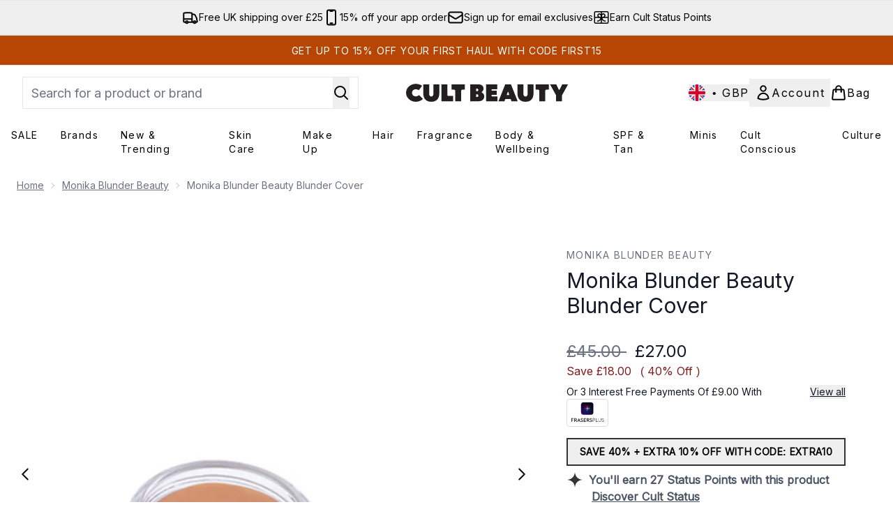

--- FILE ---
content_type: text/html
request_url: https://www.cultbeauty.co.uk/fragments/productGalleryFragment?masterSku=13320058
body_size: -1827
content:
<figure class="carouselImages min-w-full"> <picture> <source srcset="https://www.cultbeauty.co.uk/images?url=https://static.thcdn.com/productimg/original/13320066-2354896750633099.jpg&format=webp&auto=avif&width=472&height=472&fit=cover 1x, https://www.cultbeauty.co.uk/images?url=https://static.thcdn.com/productimg/original/13320066-2354896750633099.jpg&format=webp&auto=avif&width=472&height=472&fit=cover&dpr=2 2x" media="(max-width: 430px)"><source srcset="https://www.cultbeauty.co.uk/images?url=https://static.thcdn.com/productimg/original/13320066-2354896750633099.jpg&format=webp&auto=avif&width=700&height=700&fit=cover 1x, https://www.cultbeauty.co.uk/images?url=https://static.thcdn.com/productimg/original/13320066-2354896750633099.jpg&format=webp&auto=avif&width=700&height=700&fit=cover&dpr=2 2x" media="(max-width: 640px)"><source srcset="https://www.cultbeauty.co.uk/images?url=https://static.thcdn.com/productimg/original/13320066-2354896750633099.jpg&format=webp&auto=avif&width=800&height=800&fit=cover 1x, https://www.cultbeauty.co.uk/images?url=https://static.thcdn.com/productimg/original/13320066-2354896750633099.jpg&format=webp&auto=avif&width=800&height=800&fit=cover&dpr=2 2x" media="(max-width: 768px)"><source srcset="https://www.cultbeauty.co.uk/images?url=https://static.thcdn.com/productimg/original/13320066-2354896750633099.jpg&format=webp&auto=avif&width=650&height=650&fit=cover 1x, https://www.cultbeauty.co.uk/images?url=https://static.thcdn.com/productimg/original/13320066-2354896750633099.jpg&format=webp&auto=avif&width=650&height=650&fit=cover&dpr=2 2x" media="(max-width: 1024px)"><source srcset="https://www.cultbeauty.co.uk/images?url=https://static.thcdn.com/productimg/original/13320066-2354896750633099.jpg&format=webp&auto=avif&width=820&height=820&fit=cover 1x, https://www.cultbeauty.co.uk/images?url=https://static.thcdn.com/productimg/original/13320066-2354896750633099.jpg&format=webp&auto=avif&width=820&height=820&fit=cover&dpr=2 2x" media="(max-width: 1366px)">  <img src="https://www.cultbeauty.co.uk/images?url=https://static.thcdn.com/productimg/original/13320066-2354896750633099.jpg&format=webp&auto=avif&width=1200&height=1200&fit=cover" srcset="https://www.cultbeauty.co.uk/images?url=https://static.thcdn.com/productimg/original/13320066-2354896750633099.jpg&format=webp&auto=avif&width=1200&height=1200&fit=cover 1x, https://www.cultbeauty.co.uk/images?url=https://static.thcdn.com/productimg/original/13320066-2354896750633099.jpg&format=webp&auto=avif&width=1200&height=1200&fit=cover&dpr=2 2x" alt="Monika Blunder Beauty Blunder Cover Image 2" loading="eager" width="1200" height="1200" class="snap-center h-full object-cover mx-auto" decoding="auto" fetchpriority="auto">  </picture>    </figure><figure class="carouselImages min-w-full"> <picture> <source srcset="https://www.cultbeauty.co.uk/images?url=https://static.thcdn.com/productimg/original/13320066-1424900573624308.jpg&format=webp&auto=avif&width=472&height=472&fit=cover 1x, https://www.cultbeauty.co.uk/images?url=https://static.thcdn.com/productimg/original/13320066-1424900573624308.jpg&format=webp&auto=avif&width=472&height=472&fit=cover&dpr=2 2x" media="(max-width: 430px)"><source srcset="https://www.cultbeauty.co.uk/images?url=https://static.thcdn.com/productimg/original/13320066-1424900573624308.jpg&format=webp&auto=avif&width=700&height=700&fit=cover 1x, https://www.cultbeauty.co.uk/images?url=https://static.thcdn.com/productimg/original/13320066-1424900573624308.jpg&format=webp&auto=avif&width=700&height=700&fit=cover&dpr=2 2x" media="(max-width: 640px)"><source srcset="https://www.cultbeauty.co.uk/images?url=https://static.thcdn.com/productimg/original/13320066-1424900573624308.jpg&format=webp&auto=avif&width=800&height=800&fit=cover 1x, https://www.cultbeauty.co.uk/images?url=https://static.thcdn.com/productimg/original/13320066-1424900573624308.jpg&format=webp&auto=avif&width=800&height=800&fit=cover&dpr=2 2x" media="(max-width: 768px)"><source srcset="https://www.cultbeauty.co.uk/images?url=https://static.thcdn.com/productimg/original/13320066-1424900573624308.jpg&format=webp&auto=avif&width=650&height=650&fit=cover 1x, https://www.cultbeauty.co.uk/images?url=https://static.thcdn.com/productimg/original/13320066-1424900573624308.jpg&format=webp&auto=avif&width=650&height=650&fit=cover&dpr=2 2x" media="(max-width: 1024px)"><source srcset="https://www.cultbeauty.co.uk/images?url=https://static.thcdn.com/productimg/original/13320066-1424900573624308.jpg&format=webp&auto=avif&width=820&height=820&fit=cover 1x, https://www.cultbeauty.co.uk/images?url=https://static.thcdn.com/productimg/original/13320066-1424900573624308.jpg&format=webp&auto=avif&width=820&height=820&fit=cover&dpr=2 2x" media="(max-width: 1366px)">  <img src="https://www.cultbeauty.co.uk/images?url=https://static.thcdn.com/productimg/original/13320066-1424900573624308.jpg&format=webp&auto=avif&width=1200&height=1200&fit=cover" srcset="https://www.cultbeauty.co.uk/images?url=https://static.thcdn.com/productimg/original/13320066-1424900573624308.jpg&format=webp&auto=avif&width=1200&height=1200&fit=cover 1x, https://www.cultbeauty.co.uk/images?url=https://static.thcdn.com/productimg/original/13320066-1424900573624308.jpg&format=webp&auto=avif&width=1200&height=1200&fit=cover&dpr=2 2x" alt="Monika Blunder Beauty Blunder Cover Image 3" loading="eager" width="1200" height="1200" class="snap-center h-full object-cover mx-auto" decoding="auto" fetchpriority="auto">  </picture>    </figure><figure class="carouselImages min-w-full"> <picture> <source srcset="https://www.cultbeauty.co.uk/images?url=https://static.thcdn.com/productimg/original/13320066-4784900655073588.jpg&format=webp&auto=avif&width=472&height=472&fit=cover 1x, https://www.cultbeauty.co.uk/images?url=https://static.thcdn.com/productimg/original/13320066-4784900655073588.jpg&format=webp&auto=avif&width=472&height=472&fit=cover&dpr=2 2x" media="(max-width: 430px)"><source srcset="https://www.cultbeauty.co.uk/images?url=https://static.thcdn.com/productimg/original/13320066-4784900655073588.jpg&format=webp&auto=avif&width=700&height=700&fit=cover 1x, https://www.cultbeauty.co.uk/images?url=https://static.thcdn.com/productimg/original/13320066-4784900655073588.jpg&format=webp&auto=avif&width=700&height=700&fit=cover&dpr=2 2x" media="(max-width: 640px)"><source srcset="https://www.cultbeauty.co.uk/images?url=https://static.thcdn.com/productimg/original/13320066-4784900655073588.jpg&format=webp&auto=avif&width=800&height=800&fit=cover 1x, https://www.cultbeauty.co.uk/images?url=https://static.thcdn.com/productimg/original/13320066-4784900655073588.jpg&format=webp&auto=avif&width=800&height=800&fit=cover&dpr=2 2x" media="(max-width: 768px)"><source srcset="https://www.cultbeauty.co.uk/images?url=https://static.thcdn.com/productimg/original/13320066-4784900655073588.jpg&format=webp&auto=avif&width=650&height=650&fit=cover 1x, https://www.cultbeauty.co.uk/images?url=https://static.thcdn.com/productimg/original/13320066-4784900655073588.jpg&format=webp&auto=avif&width=650&height=650&fit=cover&dpr=2 2x" media="(max-width: 1024px)"><source srcset="https://www.cultbeauty.co.uk/images?url=https://static.thcdn.com/productimg/original/13320066-4784900655073588.jpg&format=webp&auto=avif&width=820&height=820&fit=cover 1x, https://www.cultbeauty.co.uk/images?url=https://static.thcdn.com/productimg/original/13320066-4784900655073588.jpg&format=webp&auto=avif&width=820&height=820&fit=cover&dpr=2 2x" media="(max-width: 1366px)">  <img src="https://www.cultbeauty.co.uk/images?url=https://static.thcdn.com/productimg/original/13320066-4784900655073588.jpg&format=webp&auto=avif&width=1200&height=1200&fit=cover" srcset="https://www.cultbeauty.co.uk/images?url=https://static.thcdn.com/productimg/original/13320066-4784900655073588.jpg&format=webp&auto=avif&width=1200&height=1200&fit=cover 1x, https://www.cultbeauty.co.uk/images?url=https://static.thcdn.com/productimg/original/13320066-4784900655073588.jpg&format=webp&auto=avif&width=1200&height=1200&fit=cover&dpr=2 2x" alt="Monika Blunder Beauty Blunder Cover Image 4" loading="eager" width="1200" height="1200" class="snap-center h-full object-cover mx-auto" decoding="auto" fetchpriority="auto">  </picture>    </figure><figure class="carouselImages min-w-full"> <picture> <source srcset="https://www.cultbeauty.co.uk/images?url=https://static.thcdn.com/productimg/original/13320066-2204900788465990.jpg&format=webp&auto=avif&width=472&height=472&fit=cover 1x, https://www.cultbeauty.co.uk/images?url=https://static.thcdn.com/productimg/original/13320066-2204900788465990.jpg&format=webp&auto=avif&width=472&height=472&fit=cover&dpr=2 2x" media="(max-width: 430px)"><source srcset="https://www.cultbeauty.co.uk/images?url=https://static.thcdn.com/productimg/original/13320066-2204900788465990.jpg&format=webp&auto=avif&width=700&height=700&fit=cover 1x, https://www.cultbeauty.co.uk/images?url=https://static.thcdn.com/productimg/original/13320066-2204900788465990.jpg&format=webp&auto=avif&width=700&height=700&fit=cover&dpr=2 2x" media="(max-width: 640px)"><source srcset="https://www.cultbeauty.co.uk/images?url=https://static.thcdn.com/productimg/original/13320066-2204900788465990.jpg&format=webp&auto=avif&width=800&height=800&fit=cover 1x, https://www.cultbeauty.co.uk/images?url=https://static.thcdn.com/productimg/original/13320066-2204900788465990.jpg&format=webp&auto=avif&width=800&height=800&fit=cover&dpr=2 2x" media="(max-width: 768px)"><source srcset="https://www.cultbeauty.co.uk/images?url=https://static.thcdn.com/productimg/original/13320066-2204900788465990.jpg&format=webp&auto=avif&width=650&height=650&fit=cover 1x, https://www.cultbeauty.co.uk/images?url=https://static.thcdn.com/productimg/original/13320066-2204900788465990.jpg&format=webp&auto=avif&width=650&height=650&fit=cover&dpr=2 2x" media="(max-width: 1024px)"><source srcset="https://www.cultbeauty.co.uk/images?url=https://static.thcdn.com/productimg/original/13320066-2204900788465990.jpg&format=webp&auto=avif&width=820&height=820&fit=cover 1x, https://www.cultbeauty.co.uk/images?url=https://static.thcdn.com/productimg/original/13320066-2204900788465990.jpg&format=webp&auto=avif&width=820&height=820&fit=cover&dpr=2 2x" media="(max-width: 1366px)">  <img src="https://www.cultbeauty.co.uk/images?url=https://static.thcdn.com/productimg/original/13320066-2204900788465990.jpg&format=webp&auto=avif&width=1200&height=1200&fit=cover" srcset="https://www.cultbeauty.co.uk/images?url=https://static.thcdn.com/productimg/original/13320066-2204900788465990.jpg&format=webp&auto=avif&width=1200&height=1200&fit=cover 1x, https://www.cultbeauty.co.uk/images?url=https://static.thcdn.com/productimg/original/13320066-2204900788465990.jpg&format=webp&auto=avif&width=1200&height=1200&fit=cover&dpr=2 2x" alt="Monika Blunder Beauty Blunder Cover Image 5" loading="eager" width="1200" height="1200" class="snap-center h-full object-cover mx-auto" decoding="auto" fetchpriority="auto">  </picture>    </figure>

--- FILE ---
content_type: text/html
request_url: https://www.cultbeauty.co.uk/fragments/productThumbnailFragment?masterSku=13320058
body_size: -2100
content:
<li class="mr-6"><button class="product-thumbnail" aria-label="Open image  2 (Monika Blunder Beauty Blunder Cover)"><figure class="pointer-events-none thumbnail-image aspect-square"> <picture>   <img src="https://www.cultbeauty.co.uk/images?url=https://static.thcdn.com/productimg/original/13320066-2354896750633099.jpg&format=webp&auto=avif&width=100&height=100&fit=cover" alt="Monika Blunder Beauty Blunder Cover Image 2" loading="lazy" width="100" height="100" class="max-w-none cursor-pointer  object-cover mx-auto" decoding="auto" fetchpriority="low">  </picture>    </figure></button></li><li class="mr-6"><button class="product-thumbnail" aria-label="Open image  3 (Monika Blunder Beauty Blunder Cover)"><figure class="pointer-events-none thumbnail-image aspect-square"> <picture>   <img src="https://www.cultbeauty.co.uk/images?url=https://static.thcdn.com/productimg/original/13320066-1424900573624308.jpg&format=webp&auto=avif&width=100&height=100&fit=cover" alt="Monika Blunder Beauty Blunder Cover Image 3" loading="lazy" width="100" height="100" class="max-w-none cursor-pointer  object-cover mx-auto" decoding="auto" fetchpriority="low">  </picture>    </figure></button></li><li class="mr-6"><button class="product-thumbnail" aria-label="Open image  4 (Monika Blunder Beauty Blunder Cover)"><figure class="pointer-events-none thumbnail-image aspect-square"> <picture>   <img src="https://www.cultbeauty.co.uk/images?url=https://static.thcdn.com/productimg/original/13320066-4784900655073588.jpg&format=webp&auto=avif&width=100&height=100&fit=cover" alt="Monika Blunder Beauty Blunder Cover Image 4" loading="lazy" width="100" height="100" class="max-w-none cursor-pointer  object-cover mx-auto" decoding="auto" fetchpriority="low">  </picture>    </figure></button></li><li class="mr-6"><button class="product-thumbnail" aria-label="Open image  5 (Monika Blunder Beauty Blunder Cover)"><figure class="pointer-events-none thumbnail-image aspect-square"> <picture>   <img src="https://www.cultbeauty.co.uk/images?url=https://static.thcdn.com/productimg/original/13320066-2204900788465990.jpg&format=webp&auto=avif&width=100&height=100&fit=cover" alt="Monika Blunder Beauty Blunder Cover Image 5" loading="lazy" width="100" height="100" class="max-w-none cursor-pointer  object-cover mx-auto" decoding="auto" fetchpriority="low">  </picture>    </figure></button></li>

--- FILE ---
content_type: application/x-javascript
request_url: https://www.cultbeauty.co.uk/ssr-assets/hoisted.D-Om9uNs.js
body_size: 11677
content:
import{a as pt,i as mt}from"./gtmReviews.DM15Qbgu.js";import{a as ft,t as wt,c as ze,i as u,d as vt,f as gt}from"./basketPage.DY44sPMB.js";import{f as St,m as C,u as G}from"./index.DZ6IlRD6.js";import"./HeaderAllBrands.astro_astro_type_script_index_0_lang.CHjY_PtT.js";import"./hoisted.DmMQW5Hj.js";import"./hoisted.CApnIqAw.js";import"./hoisted.CyUorvNs.js";import"./hoisted.DbN_s2PI.js";import"./hoisted.BvVr0gRp.js";import"./hoisted.D8xmIKpv.js";import"./hoisted.DIO_uQyf.js";import"./hoisted.CgmzArm_.js";import"./hoisted.BsjIgOh8.js";import"./hoisted.D3V8NzvZ.js";import"./EmailWhenInStockModal.astro_astro_type_script_index_0_lang.kkd5LqSU.js";import"./VideoTranscriptModal.astro_astro_type_script_index_0_lang.DzrTzdrs.js";import{m as je,d as bt}from"./recaptcha.CWNNhFz_.js";import{f as yt}from"./formatPrice.Xa_Un82O.js";import{b as f,d as L,i as Et}from"./formValidation.BG0L7xib.js";import"./accordionItem.CWhAfE-2.js";import"./provenance.BZIpCnq5.js";pt();mt();window?.tenantConfig?.application?.features?.notifyWhenInStock?.enabled&&ft();const Me=document.getElementById("global-andromeda-wrapper");Me&&St("/fragments/pdpBlogs",Me,null,!1,"GET");!window.__STYLE_SUGGESTIONS__&&tenantConfig?.application?.features?.styleSuggestions&&window?.Tracker?.handlers?.showOutfitSuggestions({success:!1,sku:window?.Tracker?.store?.productVisit?.sku});class kt extends HTMLElement{styleSuggestionsFetcherButtonElement=document.getElementById("style-suggestions-fetcher");styleSuggestions=window.__STYLE_SUGGESTIONS__;styleSuggestionsWidget=document.getElementsByTagName("style-suggestions");constructor(){super(),this.handleScrollIntoView=this.handleScrollIntoView.bind(this),this.styleSuggestionsFetcherButtonElement?.addEventListener("click",()=>{if(this.styleSuggestionsWidget.length){this.handleScrollIntoView();return}const e=fetch("/fragments/styleSuggestionsWidgetFragment",{method:"POST",headers:{"Content-Type":"application/json"},body:JSON.stringify({styleSuggestions:this.styleSuggestions,sku:window.Tracker.store.productVisit.sku})}).then(o=>o.text()).catch(o=>o);Promise.resolve(e).then(o=>{this.innerHTML=o,this.handleScrollIntoView()}).catch(o=>o)})}handleScrollIntoView(){this.scrollIntoView({behavior:"smooth"})}}customElements.define("style-suggestions-wrapper",kt);function Xe(t){class e extends HTMLElement{constructor(){super(),this.brandsDropdownSelector=t?this.querySelector("#concealer-finder-brands-dropdown-selector"):this.querySelector("#foundation-finder-brands-dropdown-selector"),this.concealerFinderConcealerOption=document.getElementById("concealer-finder-concealer-option"),this.selectBrand=t?document.getElementById("concealer-finder-brands-dropdown-selector"):document.getElementById("foundation-finder-brands-dropdown-selector"),this.selectProduct=t?document.getElementById("concealer-finder-products-dropdown-selector"):document.getElementById("foundation-finder-products-dropdown-selector"),this.selectShade=t?document.getElementById("concealer-finder-shades-dropdown-selector"):document.getElementById("foundation-finder-shades-dropdown-selector"),this.concealerFinderFoundationOption=document.getElementById("concealer-finder-foundation-option"),this.productsDropdownSelector=this.querySelector((t?"#concealer-":"#foundation-")+"finder-products-dropdown-selector"),this.shadesDropdownSelector=this.querySelector((t?"#concealer-":"#foundation-")+"finder-shades-dropdown-selector"),this.brandsDropdownOptionsFoundations=this.querySelector((t?"#concealer-":"#foundation-")+"finder-brands-elements-foundations"),this.brandsDropdownOptionsFoundations=document.getElementById((t?"concealer-":"foundation-")+"finder-brands-elements-foundations"),this.brandsDropdownOptionsConcealers=this.querySelector("#concealer-finder-brands-elements-concealers"),this.productsDropdownOptionsFoundations=this.querySelectorAll((t?".concealer-":".foundation-")+"finder-products-elements-foundations"),this.productDropdownOptionsConcealers=this.querySelectorAll(".concealer-finder-products-elements-concealers"),this.shadesDropdownOptionsFoundations=this.querySelectorAll((t?".concealer-":".foundation-")+"finder-shades-elements-foundations"),this.shadesDropdownOptionsConcealers=this.querySelectorAll(".concealer-finder-shades-elements-concealers"),this.brandOptions=this.querySelectorAll(".brand-option"),this.productOptions=this.querySelectorAll(".product-option"),this.shadeOptions=this.querySelectorAll(".shade-option"),this.selectedBrandOption=this.querySelector((t?"#concealer-":"#foundation-")+"finder-brands-dropdown-selector-default"),this.selectedProductOption=this.querySelector((t?"#concealer-":"#foundation-")+"finder-products-dropdown-selector-default"),this.selectedShadeOption=this.querySelector((t?"#concealer-":"#foundation-")+"finder-shades-dropdown-selector-default"),this.concealerCascadingDropdownsContainer=document.getElementById("concealer-cascading-dropdowns-container"),this.handleConcealerFinderConcealerOption=this.handleConcealerFinderConcealerOption.bind(this),this.handleConcealerFinderFoundationOption=this.handleConcealerFinderFoundationOption.bind(this),this.handleBrandDropdownAction=this.handleBrandDropdownAction.bind(this),this.handleProductDropdownAction=this.handleProductDropdownAction.bind(this),this.handleShadeDropdownAction=this.handleShadeDropdownAction.bind(this),this.handleWindowCloseBrandDropdown=this.handleWindowCloseBrandDropdown.bind(this),this.handleWindowCloseProductDropdown=this.handleWindowCloseProductDropdown.bind(this),this.handleWindowCloseShadeDropdown=this.handleWindowCloseShadeDropdown.bind(this),this.closeShadeDropdowns=this.closeShadeDropdowns.bind(this),this.closeProductDropdowns=this.closeProductDropdowns.bind(this),this.handleChooseBrandOption=this.handleChooseBrandOption.bind(this),this.handleChooseProductOption=this.handleChooseProductOption.bind(this),this.handleChooseShadeOption=this.handleChooseShadeOption.bind(this),this.concealerFinderConcealerOption?.addEventListener("click",this.handleConcealerFinderConcealerOption),this.concealerFinderFoundationOption?.addEventListener("click",this.handleConcealerFinderFoundationOption),this.brandsDropdownSelector?.addEventListener("click",this.handleBrandDropdownAction),this.productsDropdownSelector?.addEventListener("click",this.handleProductDropdownAction),this.shadesDropdownSelector?.addEventListener("click",this.handleShadeDropdownAction),this.brandOptions?.forEach(n=>{n.addEventListener("click",this.handleChooseBrandOption)}),this.productOptions?.forEach(n=>{n.addEventListener("click",this.handleChooseProductOption)}),this.shadeOptions?.forEach(n=>{n.addEventListener("click",this.handleChooseShadeOption)}),this.selectedBrand=null,this.selectedProduct=null,this.selectedShade=null,this.productType=null,this.selectedFoundationId=null,this.resetSelection=this.resetSelection.bind(this),t?window.resetConcealerSelection=this.resetSelection:window.resetFoundationSelection=this.resetSelection}handleBrandDropdownAction(){this.closeProductDropdowns(),this.closeShadeDropdowns(),this.productType==="concealer"?this.brandsDropdownOptionsConcealers.classList.contains("block")?(this.brandsDropdownSelector.querySelector("svg").classList.remove("rotate-180"),this.brandsDropdownOptionsConcealers.classList.replace("block","hidden"),window.removeEventListener("click",this.handleWindowCloseBrandDropdown)):(window.addEventListener("click",this.handleWindowCloseBrandDropdown),this.brandsDropdownSelector.querySelector("svg").classList.add("rotate-180"),this.brandsDropdownOptionsConcealers.classList.replace("hidden","block")):this.brandsDropdownOptionsFoundations.classList.contains("block")?(this.brandsDropdownSelector.querySelector("svg").classList.remove("rotate-180"),this.brandsDropdownOptionsConcealers.classList.replace("block","hidden"),window.removeEventListener("click",this.handleWindowCloseBrandDropdown)):(window.addEventListener("click",this.handleWindowCloseBrandDropdown),this.brandsDropdownSelector.querySelector("svg").classList.add("rotate-180"),this.brandsDropdownOptionsFoundations.classList.replace("hidden","block"))}handleWindowCloseBrandDropdown(n){this.productType==="concealer"?(!n||!this.contains(n.target))&&(this.brandsDropdownSelector.querySelector("svg").classList.remove("rotate-180"),this.brandsDropdownOptionsConcealers.classList.replace("block","hidden"),window.removeEventListener("click",this.handleWindowCloseBrandDropdown)):(!n||!this.contains(n.target))&&(this.brandsDropdownSelector.querySelector("svg").classList.remove("rotate-180"),this.brandsDropdownOptionsFoundations.classList.replace("block","hidden"),window.removeEventListener("click",this.handleWindowCloseBrandDropdown))}handleChooseBrandOption(n){const i=n.currentTarget,r=i.querySelector("p").textContent;this.selectedBrandOption.textContent=r,this.brandOptions.forEach(l=>{l.classList.remove("active-brand-option"),l.querySelector("svg").classList.add("hidden")}),i.classList.add("active-brand-option"),i.querySelector("svg").classList.remove("hidden"),this.selectedBrand=r,this.brandsDropdownSelector.querySelector("svg").classList.remove("rotate-180"),this.productType==="concealer"?this.brandsDropdownOptionsConcealers.classList.replace("block","hidden"):this.brandsDropdownOptionsFoundations.classList.replace("block","hidden"),this.productsDropdownSelector.disabled=!1,this.shadesDropdownSelector.disabled=!0,this.selectedProductOption.textContent=this.selectProduct?.innerText,this.selectedShadeOption.textContent=this.selectShade?.innerText,this.selectedProduct=null,this.selectedShade=null,t?(this.selectedFoundationId=null,this.dispatchEvent(new CustomEvent("concealerIncompleteSelection",{bubbles:!0}))):(this.selectedFoundationId=null,this.dispatchEvent(new CustomEvent("incompleteSelection",{bubbles:!0}))),window.removeEventListener("click",this.handleWindowCloseBrandDropdown)}handleConcealerFinderConcealerOption(){this.concealerFinderConcealerOption.classList.replace("font-normal","font-semibold"),this.concealerFinderFoundationOption.classList.replace("font-semibold","font-normal"),this.concealerFinderConcealerOption.classList.replace("no-underline","underline"),this.concealerFinderFoundationOption.classList.replace("underline","no-underline"),this.concealerFinderConcealerOption.classList.replace("bg-[#FFFFFF]","bg-[#8B6A5B]"),this.concealerFinderFoundationOption.classList.replace("bg-[#8B6A5B]","bg-[#FFFFFF]"),this.handleWindowCloseBrandDropdown(),this.closeProductDropdowns(),this.closeShadeDropdowns(),this.resetSelection(),this.handle,this.brandsDropdownSelector.disabled=!1,this.productsDropdownSelector.disabled=!0,this.shadesDropdownSelector.disabled=!0,this.productType="concealer"}handleConcealerFinderFoundationOption(){this.concealerFinderFoundationOption.classList.replace("font-normal","font-semibold"),this.concealerFinderConcealerOption.classList.replace("font-semibold","font-normal"),this.concealerFinderFoundationOption.classList.replace("no-underline","underline"),this.concealerFinderConcealerOption.classList.replace("underline","no-underline"),this.concealerFinderFoundationOption.classList.replace("bg-[#FFFFFF]","bg-[#8B6A5B]"),this.concealerFinderConcealerOption.classList.replace("bg-[#8B6A5B]","bg-[#FFFFFF]"),this.handleWindowCloseBrandDropdown(),this.closeProductDropdowns(),this.closeShadeDropdowns(),this.resetSelection(),this.brandsDropdownSelector.disabled=!1,this.productsDropdownSelector.disabled=!0,this.shadesDropdownSelector.disabled=!0,this.productType="foundation"}handleProductDropdownAction(){this.closeShadeDropdowns();let n;this.productType==="concealer"?n=Array.from(this.productDropdownOptionsConcealers).find(i=>i.dataset.foundationBrand===this.selectedBrand):n=Array.from(this.productsDropdownOptionsFoundations).find(i=>i.dataset.foundationBrand===this.selectedBrand),n&&(n?.classList.contains("block")?(this.productsDropdownSelector.querySelector("svg").classList.remove("rotate-180"),n?.classList.replace("block","hidden"),window.removeEventListener("click",this.handleWindowCloseProductDropdown)):(window.addEventListener("click",this.handleWindowCloseProductDropdown),this.productsDropdownSelector.querySelector("svg").classList.add("rotate-180"),n.classList.replace("hidden","block")))}handleWindowCloseProductDropdown(n){let i;this.productType==="concealer"?i=Array.from(this.productDropdownOptionsConcealers).find(r=>r.dataset.foundationBrand===this.selectedBrand):i=Array.from(this.productsDropdownOptionsFoundations).find(r=>r.dataset.foundationBrand===this.selectedBrand),this.contains(n.target)||(this.productsDropdownSelector.querySelector("svg").classList.remove("rotate-180"),i.classList.replace("block","hidden"),window.removeEventListener("click",this.handleWindowCloseProductDropdown))}handleChooseProductOption(n){const i=n.currentTarget,r=i.querySelector("p").textContent;this.selectedProductOption.textContent=r;let l;this.productType==="concealer"?l=Array.from(this.productDropdownOptionsConcealers).find(c=>c.dataset.foundationBrand===this.selectedBrand):l=Array.from(this.productsDropdownOptionsFoundations).find(c=>c.dataset.foundationBrand===this.selectedBrand),this.productOptions.forEach(c=>{c.classList.remove("active-brand-option"),c.querySelector("svg").classList.add("hidden")}),i.classList.add("active-brand-option"),i.querySelector("svg").classList.remove("hidden"),this.selectedProduct=r,this.productsDropdownSelector.querySelector("svg").classList.remove("rotate-180"),l.classList.replace("block","hidden"),this.shadesDropdownSelector.disabled=!1,this.selectedShadeOption.textContent=this.selectShade?.innerText,this.selectedShade=null,t?(this.selectedFoundationId=null,this.dispatchEvent(new CustomEvent("concealerIncompleteSelection",{bubbles:!0}))):(this.selectedFoundationId=null,this.dispatchEvent(new CustomEvent("incompleteSelection",{bubbles:!0}))),window.removeEventListener("click",this.handleWindowCloseProductDropdown)}handleShadeDropdownAction(){let n;this.productType==="concealer"?n=Array.from(this.shadesDropdownOptionsConcealers).find(i=>i.dataset.foundationProduct===this.selectedProduct):n=Array.from(this.shadesDropdownOptionsFoundations).find(i=>i.dataset.foundationProduct===this.selectedProduct),n&&(n?.classList.contains("block")?(this.shadesDropdownSelector.querySelector("svg").classList.remove("rotate-180"),n?.classList.replace("block","hidden"),window.removeEventListener("click",this.handleWindowCloseShadeDropdown)):(window.addEventListener("click",this.handleWindowCloseShadeDropdown),this.shadesDropdownSelector.querySelector("svg").classList.add("rotate-180"),n.classList.replace("hidden","block")))}handleWindowCloseShadeDropdown(n){let i;this.productType==="concealer"?i=Array.from(this.shadesDropdownOptionsConcealers).find(r=>r.dataset.foundationProduct===this.selectedProduct):i=Array.from(this.shadesDropdownOptionsFoundations).find(r=>r.dataset.foundationProduct===this.selectedProduct),this.contains(n.target)||(this.shadesDropdownSelector.querySelector("svg").classList.remove("rotate-180"),i.classList.replace("block","hidden"),window.removeEventListener("click",this.handleWindowCloseShadeDropdown))}handleChooseShadeOption(n){const i=n.currentTarget,r=i.querySelector("p").textContent,l=this.productType==="concealer"?i.dataset.concealerFinderShadeId:i.dataset.foundationFinderShadeId;t?this.selectedFoundationId=l:this.selectedFoundationId=l,this.selectedShadeOption.textContent=r;let c;this.productType==="concealer"?c=Array.from(this.shadesDropdownOptionsConcealers).find(h=>h.dataset.foundationProduct===this.selectedProduct):c=Array.from(this.shadesDropdownOptionsFoundations).find(h=>h.dataset.foundationProduct===this.selectedProduct),this.shadeOptions.forEach(h=>{h.classList.remove("active-brand-option"),h.querySelector("svg").classList.add("hidden")}),i.classList.add("active-brand-option"),i.querySelector("svg").classList.remove("hidden"),this.selectedShade=r,this.shadesDropdownSelector.querySelector("svg").classList.remove("rotate-180"),c.classList.replace("block","hidden"),t?this.dispatchEvent(new CustomEvent("concealerShadeSelected",{detail:{brand:this.selectedBrand,product:this.selectedProduct,shade:this.selectedShade,foundationId:this.selectedFoundationId,productType:this.productType},bubbles:!0})):this.dispatchEvent(new CustomEvent("shadeSelected",{detail:{brand:this.selectedBrand,product:this.selectedProduct,shade:this.selectedShade,foundationId:this.selectedFoundationId},bubbles:!0})),window.removeEventListener("click",this.handleWindowCloseShadeDropdown)}closeProductDropdowns(){let n;this.productType==="concealer"?n=Array.from(this.productDropdownOptionsConcealers).find(i=>i.classList.contains("block")):n=Array.from(this.productsDropdownOptionsFoundations).find(i=>i.classList.contains("block")),n&&(this.productsDropdownSelector.querySelector("svg").classList.remove("rotate-180"),n?.classList.replace("block","hidden"))}closeShadeDropdowns(){let n;this.productType==="concealer"?n=Array.from(this.shadesDropdownOptionsConcealers).find(i=>i.classList.contains("block")):n=Array.from(this.shadesDropdownOptionsFoundations).find(i=>i.classList.contains("block")),n&&(this.shadesDropdownSelector.querySelector("svg").classList.remove("rotate-180"),n?.classList.replace("block","hidden"))}resetSelection(){this.brandOptions.forEach(n=>{n.classList.remove("active-brand-option"),n.querySelector("svg").classList.add("hidden")}),this.productOptions.forEach(n=>{n.classList.remove("active-brand-option"),n.querySelector("svg").classList.add("hidden")}),this.shadeOptions.forEach(n=>{n.classList.remove("active-brand-option"),n.querySelector("svg").classList.add("hidden")}),this.productsDropdownSelector.disabled=!0,this.shadesDropdownSelector.disabled=!0,this.selectedBrandOption.textContent=this.selectBrand?.innerText,this.selectedProductOption.textContent=this.selectProduct?.innerText,this.selectedShadeOption.textContent=this.selectShade?.innerText,this.selectedBrand=null,this.selectedProduct=null,this.selectedShade=null,t?(this.selectedFoundationId=null,this.dispatchEvent(new CustomEvent("concealerIncompleteSelection",{bubbles:!0}))):(this.selectedFoundationId=null,this.dispatchEvent(new CustomEvent("incompleteSelection",{bubbles:!0})))}}customElements.get("cascading-dropdowns")||customElements.define("cascading-dropdowns",e)}function Lt(){document.getElementById("product-image-zoom")?.addEventListener("click",()=>{let e=document.getElementById("product-zoom-modal");if(!e){const o=document.getElementById("zoom-modal-template");if(o){const n=o.content.cloneNode(!0);document.body.appendChild(n),e=document.getElementById("product-zoom-modal")}}e&&(e.classList.add("modal"),e.showModal())})}Lt();function Ct(){const t=document.getElementById("open-transcript-button"),e=document.getElementById("open-transcript");t?.addEventListener("click",()=>{e?.classList.add("modal"),C("open-transcript","false",!0,"false"),e?.showModal()})}Ct();window?.tenantConfig?.application?.features?.hasQuickBuy&&document.querySelectorAll(".quick-buy").forEach(e=>{e.addEventListener("click",()=>{const n=e.closest("product-card-wrapper")?.dataset?.quicklook;n&&wt(n,e,!1,"",!1,e.dataset.context,null,`product-card-wrapper[data-quicklook="${n}"] .quick-buy`)})});const Bt=document.getElementById("concealer-finder"),Re=document.getElementById("concealer-finder-modal"),Tt=document.getElementById("concealer-cascading-dropdowns-container"),xe=document.getElementById("concealer-selection-view"),We=document.getElementById("concealer-confirmation-view");Bt?.addEventListener("click",async()=>{window.sharedFunctions.fetchFragment("/fragments/finderSelectionFragment",Tt,{type:"concealerFinder"},!1,"GET").then(()=>{C("concealer-finder-modal","false"),Re?.setAttribute("aria-hidden","false"),Re.showModal(),window?.Tracker?.handlers?.foundationFinderToolOpen(window?.__product_id__),Xe(!0),window.resetConcealerSelection(),Dt()})});function Dt(){We?.classList.remove("block"),We?.classList.add("hidden"),xe?.classList.remove("hidden"),xe?.classList.add("block")}const It=document.getElementById("foundation-finder"),$e=document.getElementById("foundation-finder-modal"),Ot=document.getElementById("cascading-dropdowns-container"),Ue=document.getElementById("selection-view"),He=document.getElementById("confirmation-view");It?.addEventListener("click",async()=>{window.sharedFunctions.fetchFragment("/fragments/finderSelectionFragment",Ot,{type:"foundationFinder"},!1,"GET").then(()=>{C("foundation-finder-modal","false"),$e?.setAttribute("aria-hidden","false"),$e.showModal(),window?.Tracker?.handlers?.foundationFinderToolOpen(window?.__product_id__),Xe(),window.resetFoundationSelection(),At()})});function At(){He?.classList.remove("block"),He?.classList.add("hidden"),Ue?.classList.remove("hidden"),Ue?.classList.add("block")}const V=document.getElementById("pap-banner"),Be=document.getElementById("pap-modal");V?.addEventListener("click",async()=>{C("pap-modal","false"),Be?.parentElement?.setTriggerElement("#pap-banner"),Be?.setAttribute("aria-hidden","false"),Be.showModal(),window.Tracker.handlers.promoClick({promotion:V.innerText});const t=document.getElementById("pap-title"),e=document.getElementById("pap-description"),o=document.getElementById("pap-link"),n=document.getElementById("pap-product-title"),i=document.getElementById("pap-product-image");t.innerHTML=V?.innerHTML,e.innerHTML=V?.dataset?.description,o.innerHTML=V?.dataset?.text,o.href=V?.dataset?.link,o.dataset.trackPush=V?.innerHTML;const r=V?.dataset?.papimagetitle,l=V?.dataset?.papimage;n&&(n.innerHTML=r||""),i&&(i.innerHTML=l?`<img src="${l}" alt="${r}" class="w-full h-auto" />`:"")});const pe=[...document.querySelectorAll(".product-images")],Ft=document.querySelector(".carouselWrapper"),Ge=[];pe.length>4&&Pt();function Pt(){const t=new IntersectionObserver(e=>{e.forEach(o=>{const{target:n}=o;if(pe.findIndex(i=>i.isSameNode(n)),o.isIntersecting){const i=pe.findIndex(r=>r.isSameNode(n));if(i>4&&!Ge.includes(i)){const r=o.target,l=document.createElement("img");l.src=r.getAttribute("data-image");const c=r.getAttribute("data-altText");l.setAttribute("role","presentation"),l.setAttribute("aria-hidden","true"),l.setAttribute("alt",c),r.append(l),Ge.push(i)}}})},{root:Ft});pe.forEach(e=>{t.observe(e)})}const qt=Array.from(document.getElementsByClassName("bnpl-providers")),Nt=document.getElementById("bnpl-modal");qt?.forEach(t=>{t.addEventListener("click",()=>{C("bnpl-modal","false"),Nt.showModal()})});const _t=document.getElementById("size-guide"),Vt=document.getElementById("size-guide-modal");_t?.addEventListener("click",()=>{window.Tracker.handlers.sizeGuideClick(),C("size-guide-modal","false"),Vt.showModal(),window.Tracker.handlers.sizeGuideModalOpen()});let De=je([]);typeof localStorage<"u"&&(De=je(localStorage.getItem("recentlyViewed")!==null?JSON.parse(localStorage.getItem("recentlyViewed")):[]));const Mt=bt(De,"addToRecentlyViewed",(t,e)=>{if(!e?.sku||!e?.image||!e?.title)return;let o=t.get();o.findIndex(i=>i.sku===e.sku)===-1&&(o.length<5?t.set([...o,{sku:e.sku,image:e.image,title:e.title,brand:e?.brand||null,price:e?.price,vipPrice:e?.vipPrice,url:e?.url,ppu:e?.ppu,alt:e?.alt}]):(o.shift(),t.set([...o,{sku:e.sku,image:e.image,title:e.title,brand:e?.brand||null,price:e?.price,vipPrice:e?.vipPrice,url:e?.url,ppu:e?.ppu,alt:e?.alt}]))),localStorage.setItem("recentlyViewed",JSON.stringify(t.get()))});function Rt(t){return De.get().filter(o=>o.sku!==t)}if(window.__RECENTLYVIEWED__){const t=window.__RECENTLYVIEWED__;delete window.__RECENTLYVIEWED__,Mt(t);const e=Rt(t.sku);class o extends HTMLElement{constructor(){if(super(),e.length){const i=fetch("/fragments/productRecentlyViewedFragment",{method:"POST",headers:{"Content-Type":"application/json"},body:JSON.stringify({data:e})}).then(r=>r.text());Promise.all([i]).then(([r])=>{this.innerHTML=r}).catch(r=>{console.error(r)})}}}customElements.define("recently-viewed",o)}const{lang:W}=window,xt=window.tenantConfig?.application?.features?.reviews?.disableVotes,K=document.getElementById("reviews")?.dataset.sku,N=document.getElementById("reviews-modal"),U=new URLSearchParams(window.location.search),Qe=["UPVOTE","DOWNVOTE","CREATE","REPORT"],re=Qe.find(t=>{if(U.toString().includes(t))return t}),fe=document.getElementById("review-wrapper");let te=!1;const et=document.getElementById("review-login"),tt=document.getElementById("review-register");ze.subscribe(async t=>{te=t,te&&(et?.removeEventListener("click",we),tt?.removeEventListener("click",we))});te||(et?.addEventListener("click",we),tt?.addEventListener("click",we));if(re){let t;U.has("id")&&(t=U.get("id"));let e;U.has("variation")&&(e=U.get("variation")),Qe.forEach(n=>{U.has(n)&&U.delete(n)});let o=`${window.location.origin}${window.location.pathname}`;e&&(o+=`?variation=${e}`),window.history.pushState({},document.title,o),re=="UPVOTE"?nt(t):re=="DOWNVOTE"?ot(t):re=="REPORT"?it(t):re=="CREATE"&&(window.location.href=`/create-review/${K}`)}function Wt(t){switch(t){case"SUCCESSFUL":return{type:"success",message:`${u(()=>W.altitude.reviews.customer.vote.successful)}`};case"INVALID_REVIEW_ID":return{type:"error",message:`${u(()=>W.altitude.reviews.customer.vote.error)}`};case"REVIEW_NOT_FOUND":return{type:"error",message:`${u(()=>W.altitude.reviews.customer.vote.error)}`};case"ALREADY_VOTED":return{type:"info",message:`${u(()=>W.altitude.reviews.customer.vote.duplicate)}`}}}async function nt(t){st(t,"UPVOTE")}async function ot(t){st(t,"DOWNVOTE")}async function it(t){if(te)try{let e=function(c){switch(c){case"SUCCESSFUL":return{type:"success",message:`${u(()=>W.altitude.reviews.customer.report.success)}`};case"INVALID_REVIEW_ID":return{type:"error",message:`${u(()=>W.altitude.reviews.customer.report.error)}`};case"REVIEW_NOT_FOUND":return{type:"error",message:`${u(()=>W.altitude.reviews.customer.report.error)}`};case"ALREADY_VOTED":return{type:"info",message:`${u(()=>W.altitude.reviews.customer.report.duplicate)}`}}};const n=document.querySelector(`[data-review='${t}']`)?.parentElement?.querySelector("[data-report]"),i=await G({operation:"ReportReview",variables:{sku:K,reviewId:t}});window.Tracker.handlers.reviewReported({id:t});const r=i.data.reportReview,l=e(r);rt(t,l)}catch(e){console.error(e)}else C("reviews-modal","false"),N?.showModal(),N?.setAttribute("data-action","REPORT"),N?.setAttribute("data-reviewId",t)}async function st(t,e){if(te)try{const o=await G({operation:e==="UPVOTE"?"VoteReviewPositive":"VoteReviewNegative",variables:{sku:K,reviewId:t}}),n=e==="UPVOTE"?o?.data?.voteReviewPositive:o?.data?.voteReviewNegative,i=Wt(n);e==="UPVOTE"?window.Tracker.handlers.reviewVoted({voted:"yes",id:t}):window.Tracker.handlers.reviewVoted({voted:"no",id:t}),rt(t,i)}catch(o){console.error(o)}else C("reviews-modal","false"),N?.showModal(),N?.setAttribute("data-action",e),N?.setAttribute("data-reviewId",t)}function rt(t,e){const o=document.querySelector(`[data-review='${t}']`)?.parentElement,n=o?.querySelector("[data-report]"),i=fetch("/fragments/alertFragment",{method:"POST",headers:{"Content-Type":"application/json"},body:JSON.stringify({fragmentData:e})}).then(r=>r.text());Promise.all([i]).then(([r])=>{const l=o?.querySelector("[data-reviewMessage]");if(l)l.innerHTML=r;else{const c=document.createElement("div");c.setAttribute("data-reviewMessage",""),c.innerHTML=r,o.insertBefore(c,n)}}).catch(r=>{console.error(r)})}function we(t){const e=t.target.getAttribute("id")==="review-login"?"login":"register",o=N?.dataset.action;let n;if(o!=="CREATE"){n=N?.dataset?.reviewid;const i=encodeURIComponent(`${window.location.href}/?reviewAction=${o}&id=${n}`);window.location.href=`/account/${e}/?returnTo=${i}`}else{const i=encodeURIComponent(`${window.location.origin}/create-review/${K}/?reviewAction=${o}`);window.location.href=`/account/${e}/?returnTo=${i}`}}const $t=new URLSearchParams(window.location.search);let H=$t.get("pageNumber")??1;const at=10;function Ie(){let t=document.querySelector(".next-page-button"),e=document.querySelector(".pre-page-button");t?.addEventListener("click",Ut),e?.addEventListener("click",Ht)}Ie();function Ut(t){window.Tracker.handlers.reviewPage("next"),t.preventDefault();let e;t.target.dataset.hasmore=="true"&&(e=fetch(`/fragments/reviewPagination?pageNumber=${H+1}`,{method:"POST",headers:{"Content-Type":"application/json"},body:JSON.stringify({sku:K,offset:H*at})}).then(o=>o.text()),Promise.all([e]).then(([o])=>{H+=1,fe.innerHTML=o,fe.scrollIntoView({behavior:"instant"}),Ie()}).catch(o=>{console.error(o)}))}function Ht(t){window.Tracker.handlers.reviewPage("previous"),t.preventDefault(),H-=1;const e=fetch(`/fragments/reviewPagination?pageNumber=${H}`,{method:"POST",headers:{"Content-Type":"application/json"},body:JSON.stringify({sku:K,offset:H-1<0?0:(H-1)*at})}).then(o=>o.text());Promise.all([e]).then(([o])=>{fe.innerHTML=o,fe.scrollIntoView({behavior:"instant"}),Ie()}).catch(o=>{console.error(o)})}const Gt=document.getElementById("create-review");Gt?.addEventListener("click",Kt);function Kt(){te?window.location.href=`/create-review/${K}`:(C("reviews-modal","false"),N?.showModal(),N?.setAttribute("data-action","CREATE"))}if(!xt){class t extends HTMLElement{constructor(){super();const o=this.querySelector("[data-review]").dataset.review,n=this.querySelector("[data-upvote]"),i=this.querySelector("[data-downvote]");this.querySelector("[data-report]")?.addEventListener("click",()=>it(o)),n?.addEventListener("click",()=>nt(o)),i?.addEventListener("click",()=>ot(o))}}customElements.define("review-vote",t)}const Yt=document.getElementById("close-giftbox-modal");function Zt(){C("giftbox-modal","true",!0,"false")}Yt?.addEventListener("click",Zt);class Jt extends HTMLElement{static get observedAttributes(){return["expanded"]}constructor(){super(),this._internals=this.attachInternals(),this._internals.states.add("loading"),this.announcer=this.querySelector(".announcer"),this.announcementElem=this.announcer.querySelector("p"),this.content=this.querySelector("aside"),this.expandButton=this.querySelector(".brand-content-expand"),this.collapseButton=this.querySelector(".brand-content-collapse"),this.timeoutInMs=1e4,this.loadTimeoutId=null,new IntersectionObserver((o,n)=>{o?.[0]?.isIntersecting&&(this.#e(),this.announcementElem.innerText=u(()=>lang?.altitude.productpage.brandcontent.loading),this.loadTimeoutId=setTimeout(()=>{this.loadFailed=!0,this.announcementElem.innerText=u(()=>lang?.altitude.productpage.brandcontent.loadfailed)},this.timeoutInMs),n.unobserve(this))},{root:null,threshold:[.2]}).observe(this)}get loading(){return this._internals.states.has("loading")}get loadFailed(){return this._internals.states.has("loadFailed")}set loading(e){e?this._internals.states.add("loading"):this._internals.states.delete("loading")}set loadFailed(e){e?this._internals.states.add("loadFailed"):this._internals.states.delete("loadFailed")}#e(){window.dataLayer=window.dataLayer||[],window.dataLayer.push({event:"Brand content",brandContentTarget:"brand-content",brandContentBarcode:this.dataset.barcode,brandContentLanguage:window.tenantConfig?.application?.siteAttributes?.locale?.split("_")?.[0],flixDistributorId:this.dataset.flixDistributorId})}attributeChangedCallback(e,o,n){e==="expanded"&&(n==="true"?(this.content?.removeAttribute("aria-hidden"),this.content?.focus()):(this.content?.setAttribute("aria-hidden","true"),this.expandButton?.focus()))}announceContentLoaded(){!this.loading&&!this.loadFailed||(clearTimeout(this.loadTimeoutId),this.loading=!1,this.collapseButton?.addEventListener("click",()=>{this.setAttribute("expanded","false")}),this.expandButton?.addEventListener("click",()=>{this.setAttribute("expanded","true")}),this.expandButton?.removeAttribute("disabled"),this.announcementElem.innerText=u(()=>lang?.altitude.productpage.brandcontent.loaded))}}customElements.get("brand-content")||customElements.define("brand-content",Jt);const zt=(t=[])=>t.reduce((e,o)=>(parseFloat(e)+parseFloat(o)).toFixed(2)),jt={AED:"د.إ",AFN:"؋",ALL:"L",AMD:"֏",ANG:"ƒ",AOA:"Kz",ARS:"$",AUD:"$",AWG:"ƒ",AZN:"₼",BAM:"KM",BBD:"$",BDT:"৳",BGN:"лв",BHD:".د.ب",BIF:"FBu",BMD:"$",BND:"$",BOB:"$b",BOV:"BOV",BRL:"R$",BSD:"$",BTC:"₿",BTN:"Nu.",BWP:"P",BYN:"Br",BYR:"Br",BZD:"BZ$",CAD:"$",CDF:"FC",CHE:"CHE",CHF:"CHF",CHW:"CHW",CLF:"CLF",CLP:"$",CNY:"¥",COP:"$",COU:"COU",CRC:"₡",CUC:"$",CUP:"₱",CVE:"$",CZK:"Kč",DJF:"Fdj",DKK:"kr",DOP:"RD$",DZD:"دج",EEK:"kr",EGP:"£",ERN:"Nfk",ETB:"Br",ETH:"Ξ",EUR:"€",FJD:"$",FKP:"£",GBP:"£",GEL:"₾",GGP:"£",GHC:"₵",GHS:"GH₵",GIP:"£",GMD:"D",GNF:"FG",GTQ:"Q",GYD:"$",HKD:"$",HNL:"L",HRK:"kn",HTG:"G",HUF:"Ft",IDR:"Rp",ILS:"₪",IMP:"£",INR:"₹",IQD:"ع.د",IRR:"﷼",ISK:"kr",JEP:"£",JMD:"J$",JOD:"JD",JPY:"¥",KES:"KSh",KGS:"лв",KHR:"៛",KMF:"CF",KPW:"₩",KRW:"₩",KWD:"KD",KYD:"$",KZT:"₸",LAK:"₭",LBP:"£",LKR:"₨",LRD:"$",LSL:"M",LTC:"Ł",LTL:"Lt",LVL:"Ls",LYD:"LD",MAD:"MAD",MDL:"lei",MGA:"Ar",MKD:"ден",MMK:"K",MNT:"₮",MOP:"MOP$",MRO:"UM",MRU:"UM",MUR:"₨",MVR:"Rf",MWK:"MK",MXN:"$",MXV:"MXV",MYR:"RM",MZN:"MT",NAD:"$",NGN:"₦",NIO:"C$",NOK:"kr",NPR:"₨",NZD:"$",OMR:"﷼",PAB:"B/.",PEN:"S/.",PGK:"K",PHP:"₱",PKR:"₨",PLN:"zł",PYG:"Gs",QAR:"﷼",RMB:"￥",RON:"lei",RSD:"Дин.",RUB:"₽",RWF:"R₣",SAR:"﷼",SBD:"$",SCR:"₨",SDG:"ج.س.",SEK:"kr",SGD:"S$",SHP:"£",SLL:"Le",SOS:"S",SRD:"$",SSP:"£",STD:"Db",STN:"Db",SVC:"$",SYP:"£",SZL:"E",THB:"฿",TJS:"SM",TMT:"T",TND:"د.ت",TOP:"T$",TRL:"₤",TRY:"₺",TTD:"TT$",TVD:"$",TWD:"NT$",TZS:"TSh",UAH:"₴",UGX:"USh",USD:"$",UYI:"UYI",UYU:"$U",UYW:"UYW",UZS:"лв",VEF:"Bs",VES:"Bs.S",VND:"₫",VUV:"VT",WST:"WS$",XAF:"FCFA",XBT:"Ƀ",XCD:"$",XOF:"CFA",XPF:"₣",XSU:"Sucre",XUA:"XUA",YER:"﷼",ZAR:"R",ZMW:"ZK",ZWD:"Z$",ZWL:"$"},Xt={currencies:jt};class Qt extends HTMLElement{recommendedProduct_=window.__RECOMMENDATIONS__;isMainProduct_=this.dataset.wrapperId==="main-product-wrapper";wrapperContainer=document.querySelector(`#${this.dataset.wrapperId}`);basketPriceElement=document.querySelector("#basket-price");addBothToBasketButtonElement=document.querySelector("#add-both-to-basket");recommendedOptions=this.querySelector("#recommended-options");variantOption=this.querySelectorAll("#variant-option");selectedVariant=this.querySelector("#selected-variant");optionsDropdown=this.querySelector("#options-dropdown");dropdownArrow=this.recommendedOptions?.querySelector("svg");productTitle=this.wrapperContainer.querySelector(".fbt-product-title");priceContainer=this.wrapperContainer.querySelector(".price-container");currencySymbol=Xt.currencies[window.siteObj?.currency];constructor(){super(),this.isMainProduct_&&(this.recommendedProduct_={variants:window.__VARIATIONS__}),this.handleDropdownAction=this.handleDropdownAction.bind(this),this.handleWindowCloseDropdown=this.handleWindowCloseDropdown.bind(this),this.handleChooseOption=this.handleChooseOption.bind(this),this.recommendedOptions&&this.recommendedOptions.addEventListener("click",this.handleDropdownAction),this.variantOption.forEach(e=>{e.dataset.sku===this.selectedVariant.dataset.defaultSelectedSku&&(e.classList.add("active-option"),e.querySelector("svg").classList.remove("hidden")),e.addEventListener("click",this.handleChooseOption),e.addEventListener("keydown",o=>{o.key==="Enter"&&this.handleChooseOption(o)})})}handleDropdownAction(){return new Set(this.optionsDropdown.classList).has("block")?(this.dropdownArrow.classList.remove("rotate-180"),this.optionsDropdown.classList.replace("block","hidden")):(window.addEventListener("click",this.handleWindowCloseDropdown),this.dropdownArrow.classList.add("rotate-180"),this.optionsDropdown.classList.replace("hidden","block"))}handleWindowCloseDropdown(e){if(e.target!==this.recommendedOptions)return this.dropdownArrow.classList.remove("rotate-180"),this.optionsDropdown.classList.replace("block","hidden"),window.removeEventListener("click",this.handleWindowCloseDropdown)}handleChooseOption(e){const o=this.wrapperContainer.querySelector("figure"),n=this.addBothToBasketButtonElement.hasAttribute("data-main-product-in-stock"),i=this.addBothToBasketButtonElement.hasAttribute("data-recommended-product-in-stock"),r=this.addBothToBasketButtonElement.hasAttribute("disabled"),l=this.optionsDropdown.querySelector(".active-option"),c=e.target.dataset.sku,h=e.target.dataset.variantName,p=this.recommendedProduct_.variants.find(k=>k.sku.toString()===c),B={mainSku:this.addBothToBasketButtonElement?.dataset?.mainProductSku,recommendedSku:this.addBothToBasketButtonElement?.dataset?.recommendedProductSku};this.isMainProduct_?(B.mainSku=c,this.basketPriceElement.setAttribute("data-selected-product-amount",p?.price?.price?.amount),this.addBothToBasketButtonElement.setAttribute("data-main-product-sku",c),this.addBothToBasketButtonElement.setAttribute("data-main-product-in-stock",p?.inStock)):(B.recommendedSku=c,this.basketPriceElement.setAttribute("data-recommended-product-amount",p?.price?.price?.amount),this.addBothToBasketButtonElement.setAttribute("data-recommended-product-sku",c),this.addBothToBasketButtonElement.setAttribute("data-recommended-product-in-stock",p?.inStock)),this.optionsDropdown.classList.replace("block","hidden"),this.dropdownArrow.classList.remove("rotate-180"),l&&(l.classList.remove("active-option"),l.querySelector("svg")?.classList?.add("hidden"),l.setAttribute("aria-selected","false")),r&&n&&i&&(this.addBothToBasketButtonElement.setAttribute("aria-disabled","false"),this.addBothToBasketButtonElement.classList.remove("pointer-events-none"),this.addBothToBasketButtonElement.classList.add("hover:underline","hover:bg-[#4C4C4C]","bg-black")),e.target.classList.add("active-option"),e.target.querySelector("svg")?.classList?.remove("hidden"),e.target.setAttribute("aria-selected","true"),this.addBothToBasketButtonElement.setAttribute("data-skus",JSON.stringify([B.mainSku,B.recommendedSku])),this.addBothToBasketButtonElement.setAttribute("href",`/basket?buylist=${B.mainSku},${B.recommendedSku}&rctxt=fbt`);const ne=fetch("/fragments/productPriceFragment",{method:"POST",headers:{"Content-Type":"application/json"},body:JSON.stringify({price:p.price,customFont:"text-base mt-1 font-bold",customDiscountFont:"text-red-900 text-base font-bold"})}).then(k=>k.text()),Se=fetch("/fragments/fbtProductVariantImageFragment",{method:"POST",headers:{"Content-Type":"application/json"},body:JSON.stringify({src:p?.product?.images[0]?.original,title:p?.title,alt:p?.product?.images[0]?.altText||p?.title})}).then(k=>k.text());Promise.resolve(Se).then(k=>{const oe=new DOMParser,{body:{firstElementChild:be}}=oe.parseFromString(k,"text/html");o.replaceWith(be)}).catch(k=>{console.error(k)}),Promise.resolve(ne).then(k=>this.priceContainer.innerHTML=k).catch(k=>{console.error(k)}),this.selectedVariant.textContent=h,this.productTitle.textContent=p?.title,this.basketPriceElement.textContent=`${yt(zt([this.basketPriceElement.dataset.selectedProductAmount,this.basketPriceElement.dataset.recommendedProductAmount]),this.currencySymbol)}`}}customElements.define("fbt-dropdown-wrapper",Qt);const ve=document.getElementById("selection-view"),ae=document.getElementById("confirmation-view"),Oe=document.getElementById("meet-your-match"),Ke=window.__REACTIVEFOUNDATIONDATA__?.foundationTargetSku,en=window.__REACTIVEFOUNDATIONDATA__?.targetSkuMasterTitle;delete window.__REACTIVEFOUNDATIONDATA__;let M=null;async function tn(){if(!M)return;const t=await G({operation:"FoundationMatchSingleProduct",variables:{sourceFoundationId:M.foundationId,targetSku:Ke}});window?.Tracker?.handlers?.foundationFinderShadeMatch(Ke,M.foundationId);const o=window.__VARIATIONS__.find(n=>n.sku===t.data?.foundationMatchSingleProduct?.id);window.sharedFunctions.fetchFragment("/fragments/finderConfirmationFragment",ae,{type:"foundationFinder",selectionData:{brand:M.brand,product:M.product,shade:M.shade},matchData:t,matchedVariant:{image:o?.images?.[0]?.original,title:en,subscriptionContracts:o?.subscriptionContracts,inStock:o?.inStock,sku:o?.sku,colour:o?.choices?.[0]?.colour}}).then(()=>{ve?.classList.remove("block"),ve?.classList.add("hidden"),ae?.classList.remove("hidden"),ae?.classList.add("block");const n=document.getElementById("edit-foundation-finder-selection"),i=document.getElementById("continue-shopping-pdp");document.querySelector("#foundation-finder-modal-wrapper button[id=add-to-basket]")?.addEventListener("click",()=>{window?.Tracker?.handlers?.foundationFinderShadeAddToBasket(o?.sku,M.foundationId,"foundation")}),n?.addEventListener("click",()=>{window.resetFoundationSelection(),nn()}),i?.addEventListener("click",()=>{C("foundation-finder-modal","true"),document.getElementById("foundation-finder-modal").close()})})}function nn(){ae?.classList.remove("block"),ae?.classList.add("hidden"),ve?.classList.remove("hidden"),ve?.classList.add("block")}document.addEventListener("shadeSelected",t=>{M=t.detail,Oe.disabled=!1});document.addEventListener("incompleteSelection",t=>{M=null,Oe.disabled=!0});Oe?.addEventListener("click",async()=>{await tn()});const ge=document.getElementById("concealer-selection-view"),de=document.getElementById("concealer-confirmation-view"),Ae=document.getElementById("concealer-meet-your-match"),Ye=window.__REACTIVECONCEALERDATA__?.concealerTargetSku,on=window.__REACTIVECONCEALERDATA__?.targetSkuMasterTitle;delete window.__REACTIVECONCEALERDATA__;let O=null;async function sn(){if(!O)return;const t=await G({operation:"FoundationMatchSingleProductLighterDarker",variables:{sourceFoundationId:O.foundationId,targetSku:Ye}});window?.Tracker?.handlers?.foundationFinderShadeMatch(Ye,O.foundationId);const e=window.__VARIATIONS__,o=l("exact"),n=l("lighter"),i=l("darker");window.sharedFunctions.fetchFragment("/fragments/finderConfirmationFragment",de,{type:"concealerFinder",selectionData:{brand:O.brand,product:O.product,shade:O.shade},matchData:t,matchedVariant:c(o),lighterVariant:c(n),darkerVariant:c(i)}).then(()=>{ge?.classList.remove("block"),ge?.classList.add("hidden"),de?.classList.remove("hidden"),de?.classList.add("block");const h=document.getElementById("edit-foundation-finder-selection"),p=document.getElementById("continue-shopping-pdp");h?.addEventListener("click",()=>{window.resetConcealerSelection(),rn()}),r("exact",o?.sku,O),r("lighter",n?.sku,O),r("darker",i?.sku,O),p?.addEventListener("click",()=>{C("concealer-finder-modal","true"),document.getElementById("concealer-finder-modal").close()})});function r(h,p,B){document.querySelector(`#ff-${h} button[id=add-to-basket]`)?.addEventListener("click",()=>{window?.Tracker?.handlers?.foundationFinderShadeAddToBasket(p,B.foundationId,"concealer-"+h)})}function l(h){return e.find(p=>p.sku==t.data?.foundationMatchSingleProductLighterDarker?.[h]?.id)}function c(h){return h?{image:h?.images?.[0]?.original,title:on,subscriptionContracts:h?.subscriptionContracts,inStock:h?.inStock,sku:h?.sku,colour:h?.choices?.[0]?.colour}:null}}function rn(){de?.classList.remove("block"),de?.classList.add("hidden"),ge?.classList.remove("hidden"),ge?.classList.add("block")}document.addEventListener("concealerShadeSelected",t=>{O=t.detail,Ae.disabled=!1});document.addEventListener("concealerIncompleteSelection",t=>{O=null,Ae.disabled=!0});Ae?.addEventListener("click",async()=>{await sn()});const E=document.getElementById("wishlist"),an=document.querySelector(".itemListCarousel"),ee=E?.firstElementChild,dn=E,Te=E?.parentElement?.dataset.master,cn=E?.parentElement?.dataset?.pageskus?.split(",");let me=window.__VARIATIONS__,Fe=!1;ze.subscribe(async t=>{Fe=t});let A=E?.dataset.sku;async function Ze(){const t=document.getElementById("add-to-basket")?.dataset?.variantselected,e=await G({operation:"WishlistProducts",variables:{skus:[...cn]}});window.__WISHLISTPRODUCTS__=e.data.products;let o=t=="false"?window.__WISHLISTPRODUCTS__.find(r=>Number(r.sku)===Number(Te)):window.__WISHLISTPRODUCTS__.find(r=>Number(r.sku)===Number(Te))?.variants?.find(r=>Number(r.sku)===Number(A));const n=an?.querySelector(`[data-currentsku="${o?.sku}"]`),i=t=="false"?Te:A;Number(o?.sku)!==Number(i)&&(o=me.find(r=>Number(r.sku)===Number(i))),o.inWishlist?(E.dataset.wishlist="true",ee.classList.add("inWishlist"),E?.classList.add("border-black"),n&&(n?.firstElementChild?.classList.add("inWishlist"),n?.classList.add("border-black"))):(E.dataset.wishlist="false",ee.classList.remove("inWishlist"),E?.classList.remove("border-black"),n&&(n?.firstElementChild?.classList.remove("inWishlist"),n?.classList.remove("border-black")))}E?.addEventListener("click",ln);async function ln(t){const e=t.target.dataset.wishlist==="true",o=document.getElementById("wishlist-login"),n=E?.parentElement?.dataset.master;if(A=document.getElementById("add-to-basket")?.dataset?.variantselected=="false"?n:A,!Fe){window.Tracker.handlers.wishlistLoggedout(A),C("wishlist-login","false");const r=document.getElementById("wishlist-login-modal-content"),l=fetch("/fragments/wishlistLoginModalFragment",{method:"POST",headers:{"Content-Type":"application/json"},body:JSON.stringify(window.__wishlistModalData__)}).then(c=>c.text());Promise.all([l]).then(([c])=>{r&&(r.innerHTML=c,o?.showModal())}).catch(c=>{console.error(c)});return}if(e){const r=await G({operation:"RemoveProductFromWishlist",variables:{sku:A}});window.Tracker.handlers.wishlistRemove(A),r.data.removeProductFromWishlist&&await Ze()}else{const r=await G({operation:"AddProductToWishlist",variables:{sku:A}});window.Tracker.handlers.wishlistAdded(A),r.data.addProductToWishlist&&await Ze()}}class un extends HTMLElement{constructor(){super(),new MutationObserver(function(o){o.forEach(function(n){if(n.type==="attributes"&&n.attributeName=="data-sku"){A=n?.target?.dataset?.sku;let i;const r=document.getElementById("add-to-basket")?.dataset?.variantselected,l=E?.parentElement?.dataset.master,c=r=="false"?l:A;Fe?(me=window.__WISHLISTPRODUCTS__,i=me?.find(p=>Number(p.sku)===Number(l))?.variants?.find(p=>Number(p.sku)===Number(c))):i=me?.find(h=>Number(h?.sku)==Number(c)),hn(i)}else return})}).observe(dn,{attributes:!0})}}customElements.define("product-wishlist",un);function hn(t){if(E.dataset.wishlist=t?.inWishlist?"true":"false",!t?.eligibleForWishlist)E?.classList.add("hidden");else if(E?.classList.remove("hidden"),t?.inWishlist)if(!ee.classList.contains("inWishlist"))ee.classList.add("inWishlist"),E?.classList.add("border-black");else return;else ee.classList.contains("inWishlist")&&(ee.classList.remove("inWishlist"),E?.classList.remove("border-black"))}const a=document.getElementById("giftcardform");if(a){let t=function(s){if(!se||!Ee)return;const d=se?.querySelector(".carouselImages")?.clientWidth*s||0,m=Ee?.querySelector(".thumbnail-image")?.clientWidth*s||0;se?.focus(),se?.scrollTo({top:0,left:d}),Ee?.scrollTo({top:0,left:m,behavior:"smooth"})},e=function(){const s=a.querySelector(".template-input");if(s){s.checked=!0;const m=s.parentElement?.querySelector("div");m&&m.classList.add("outline","outline-2","outline-solid")}const d=a.querySelector(".variantinput");if(d){d.checked=!0;const m=d.parentElement?.querySelector(".btn");m&&m.classList.add("outline","outline-2","outline-black")}},o=function(){const s=new Date;return{value:s.toISOString().split("T")[0],display:s.toLocaleDateString(void 0,{weekday:"short",day:"numeric",month:"short"})}},n=function(){const s=[],d=a.querySelector('input[name="image"]:checked');d&&s.push({name:"template",value:d.value}),["recipientName","senderName","message"].forEach(D=>{const he=a.querySelector(`#${D}`);he?.value&&s.push({name:D,value:he.value})});const _=a.querySelector('input[name="deliverymethod"]:checked');if(_){if(_.value==="email"){const D=a.querySelector("#email-text");D?.value&&s.push({name:"email",value:D.value})}else if(_.value==="phone"){const D=a.querySelector("#phone-number");D?.value&&s.push({name:"phoneNumber",value:D.value})}}const ue=a.querySelector("#date");if(ue?.value){let D;ut?D=new Date(ue.value):D=new Date(ue.value+" 10:00");const he=D.toISOString().replace(/\d{1,3}Z$/,"000000Z");s.push({name:"date",value:he})}return s},i=function(){return a.querySelector('input[name="image"]:checked')?(J&&f(le[0],J),!0):(J&&L(le[0],J,u(()=>g.altitude.giftcards.errors.image)),!1)},r=function(){return a.querySelector(".variantinput:checked")?(z&&f(ce[0],z),!0):(z&&L(ce[0],z,u(()=>g.altitude.giftcards.errors.variant)),!1)},l=function(){return Le?(y&&(y.textContent=""),!0):(y&&(y.textContent="",setTimeout(()=>{y.textContent=u(()=>g.altitude.giftcards.errors.invalidcurrency,ke),y.focus()},50)),!1)},c=function(){return F?.required?F?.value.trim()?(j&&f(F,j),!0):(j&&L(F,j,u(()=>g.altitude.giftcards.errors.recipientname.required)),!1):!0},h=function(){return P?.required?P?.value.trim()?(X&&f(P,X),!0):(X&&L(P,X,u(()=>g.altitude.giftcards.errors.sendername.required)),!1):!0},p=function(){if(!S?.required)return!0;const s=S?.value.trim();return s?Et(s)?(q&&f(S,q),!0):(q&&L(S,q,u(()=>g.altitude.giftcards.errors.email?.invalid),!1),!1):(q&&L(S,q,u(()=>g.altitude.giftcards.errors.email?.required),!1),!1)},B=function(){if(!w?.required)return!0;const s=S?.value.trim(),d=w?.value.trim();return d?s!==d?(I&&L(w,I,u(()=>g.altitude.giftcards.errors.emails),!1),!1):(I&&f(w,I),!0):(I&&L(w,I,u(()=>g.altitude.giftcards.errors.emailconfirm?.required),!1),!1)},ne=function(){if(!b?.required)return!0;const s=b?.value.trim();return s?s.startsWith("+1")?dt.test(s)?(T&&f(b,T),!0):(T&&L(b,T,u(()=>g.altitude.giftcards.errors.phone?.contain)),!1):(T&&L(b,T,u(()=>g.altitude.giftcards.errors.phone?.startwith)),!1):(T&&L(b,T,u(()=>g.altitude.giftcards.errors.phone?.required)),!1)},Se=function(){return a.querySelector('input[name="deliverymethod"]:checked')?(x&&f(Z||Y,x),!0):(x&&L(Z||Y,x,u(()=>g.altitude.giftcards.errors.deliverymethod)),!1)},k=function(){const s=o();return v?.value?v?.value<s?.value?(R&&L(v,R,u(()=>g.altitude.giftcards.errors.date.past)),!1):(R&&f(v,R),!0):(R&&L(v,R,u(()=>g.altitude.giftcards.errors.date?.required)),!1)},oe=function(){const s=a.querySelector(".variantinput:checked");if(!s)return!0;const d=s.dataset?.price;return!d||!Ne?!0:Number(Ve)+Number(d)>Ne?(Q&&(Q.textContent="",setTimeout(()=>{Q.textContent=u(()=>g.altitude.giftcards.errors.basketlimit,lt),Q.focus()},50)),!1):(Q&&(Q.textContent=""),!0)},be=function(){const s=[{fn:()=>i(),focus:le[0]},{fn:()=>r(),focus:ce[0]},{fn:()=>h(),focus:P},{fn:()=>c(),focus:F},{fn:()=>Se(),focus:Z||Y},{fn:()=>p(),focus:S},{fn:()=>B(),focus:w},{fn:()=>ne(),focus:b},{fn:()=>k(),focus:v},{fn:()=>oe(),focus:null},{fn:()=>l(),focus:null}];let d=!0,m=null;for(const _ of s)_.fn()||d&&(d=!1,m=_.focus);return m&&setTimeout(()=>{m.focus()},30),d};const{lang:g}=window,dt=/^\+1[0-9 ()]+$/,S=a.querySelector("#email-text"),w=a.querySelector("#email-confirm-text"),b=a.querySelector("#phone-number"),F=a.querySelector("#recipientName"),P=a.querySelector("#senderName"),ie=a.querySelector("#message"),Y=a.querySelector("#phone"),Z=a.querySelector('input[value="email"]'),ce=a.querySelectorAll(".variantinput"),le=a.querySelectorAll(".template-input"),$=a.querySelector("#date-now"),ye=a.querySelector("#date-radio"),v=a.querySelector("#date"),se=document.getElementById("carousel"),Ee=document.getElementById("thumbnail-container"),J=a.querySelector("#image-error"),z=a.querySelector("#variant-error"),j=a.querySelector("#recipientName-error"),X=a.querySelector("#senderName-error"),Pe=a.querySelector("#message-error"),q=a.querySelector("#email-text-error"),I=a.querySelector("#email-confirm-error"),T=a.querySelector("#phone-error"),R=a.querySelector("#date-error"),x=a.querySelector("#deliverymethod-error"),Q=a.querySelector("#basketlimit-error"),y=a.querySelector("#submission-error"),qe=a.querySelector("#message-char-count"),ke=a.dataset.supportedcurrency,ct=window.siteObj.currency,Ne=Number(a.dataset.basketlimit),lt=a.dataset.basketlimitdisplayvalue;let Le=ke===ct,_e=null,Ve=0;const ut=window.tenantConfig?.application?.features?.productPage?.giftCards?.enableTimePicker,Ce=a.querySelector('button[type="submit"]');async function ht(){const s=n();try{!await gt({sku:document.querySelector(".variantinput:checked")?.value,quantity:1,personalisationValues:{fieldSubmissionList:s}})&&y&&(y.textContent="",setTimeout(()=>{y.textContent=u(()=>g.altitude.giftcards.errors.submissionerror),y.focus()},50))}catch(d){console.error(d.message),y&&(y.textContent="",setTimeout(()=>{y.textContent=u(()=>g.altitude.giftcards.errors.submissionerror),y.focus()},50))}}if(vt?.subscribe(s=>{_e=s,Ve=_e?.filter(d=>d.product?.isGiftCard).reduce((d,m)=>d+Number(m.chargedPrice||0),0),oe()}),$){$.checked=!0;const s=new Date,d=v.type==="datetime-local"?s.toISOString().slice(0,16):s.toISOString().split("T")[0];v.value=d}!Le&&y&&(y.textContent="",setTimeout(()=>{y.textContent=u(()=>g.altitude.giftcards.errors.invalidcurrency,ke)},50)),Ce&&(Ce.disabled=!1,Ce.removeAttribute("disabled")),e(),ce.forEach(s=>{s.addEventListener("change",()=>{if(a.querySelectorAll(".variantinput").forEach(d=>{const m=d.parentElement?.querySelector(".btn");m&&m.classList.remove("outline","outline-2","outline-black")}),s.checked){const d=s.parentElement?.querySelector(".btn");d&&d.classList.add("outline","outline-2","outline-black")}z&&f(s,z),oe()})}),le?.forEach((s,d)=>{s.addEventListener("change",()=>{if(a.querySelectorAll(".template-input").forEach(m=>{const _=m.parentElement?.querySelector("div");_&&_.classList.remove("outline","outline-2","outline-solid")}),s.checked){const m=s.parentElement?.querySelector("div");m&&m.classList.add("outline","outline-2","outline-solid"),se&&t(d)}J&&f(s,J)})}),F&&(F.addEventListener("blur",()=>{F.value&&c()}),F.addEventListener("input",()=>{j?.textContent&&f(F,j)})),P&&(P.addEventListener("blur",()=>{P.value&&h()}),P.addEventListener("input",()=>{X?.textContent&&f(P,X)})),ie&&ie.addEventListener("input",()=>{if(qe){const s=ie.value.length,d=ie.maxLength;qe.textContent=`${s}/${d}`}Pe?.textContent&&f(ie,Pe)}),S&&(S.addEventListener("blur",()=>{S.value&&p()}),S.addEventListener("input",()=>{q?.textContent&&f(S,q),w?.value&&I?.textContent&&B()})),w&&(w.addEventListener("blur",()=>{w.value&&B()}),w.addEventListener("input",()=>{I?.textContent&&f(w,I)})),b&&(b.addEventListener("blur",()=>{b.value&&ne()}),b.addEventListener("input",()=>{T?.textContent&&f(b,T)})),v&&(v.addEventListener("change",()=>{v.value&&(ye.checked=!0,$.checked=!1,k())}),v.addEventListener("click",()=>{ye.checked=!0,$.checked=!1})),$&&$.addEventListener("change",()=>{if($.checked){const s=new Date;v.type==="datetime-local"?v.value=s.toISOString().slice(0,16):v.value=s.toISOString().split("T")[0],v.setAttribute("value",v.value),ye.checked=!1,R&&f(v,R)}else v.value="",v.removeAttribute("value")}),Z&&Z.addEventListener("change",()=>{const s=document.getElementById("email-inputs"),d=document.getElementById("phone-input");s&&(s.classList.remove("hidden"),s.classList.add("block")),d&&(d.classList.add("hidden"),d.classList.remove("block")),b&&(b.required=!1,b.removeAttribute("aria-required"),T&&f(b,T)),S&&(S.required=!0,S.setAttribute("aria-required","true")),w&&(w.required=!0,w.setAttribute("aria-required","true")),x&&f(Z,x)}),Y&&Y.addEventListener("change",()=>{const s=document.getElementById("email-inputs"),d=document.getElementById("phone-input");s&&(s.classList.add("hidden"),s.classList.remove("block")),d&&(d.classList.remove("hidden"),d.classList.add("block")),S&&(S.required=!1,S.removeAttribute("aria-required"),q&&f(S,q)),w&&(w.value="",w.required=!1,w.removeAttribute("aria-required"),I&&f(w,I)),b&&(b.required=!0,b.setAttribute("aria-required","true")),x&&f(Y,x)}),a.addEventListener("submit",function(s){return s.preventDefault(),s.stopPropagation(),y&&Le&&(y.textContent=""),be()&&ht(),!1})}const Je=document.getElementById("provenance-trust-badge-container");Je&&Je.addEventListener("click",t=>{const e=document.getElementById("provenanceAccordion");e?.ariaExpanded==="false"&&e.click()});
